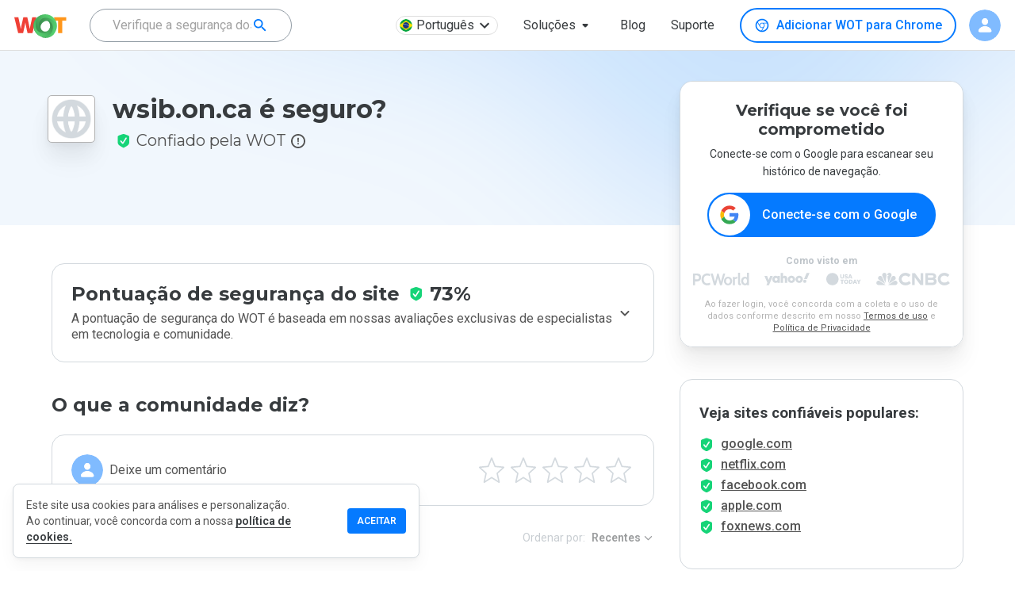

--- FILE ---
content_type: text/html; charset=utf-8
request_url: https://www.google.com/recaptcha/api2/anchor?ar=1&k=6Lcc1-krAAAAABhjg7Pe_RBytcJ83XMZ-RlIgf-i&co=aHR0cHM6Ly93d3cubXl3b3QuY29tOjQ0Mw..&hl=en&type=image&v=naPR4A6FAh-yZLuCX253WaZq&theme=light&size=normal&badge=bottomright&anchor-ms=20000&execute-ms=15000&cb=dg5evo3ets0r
body_size: 45520
content:
<!DOCTYPE HTML><html dir="ltr" lang="en"><head><meta http-equiv="Content-Type" content="text/html; charset=UTF-8">
<meta http-equiv="X-UA-Compatible" content="IE=edge">
<title>reCAPTCHA</title>
<style type="text/css">
/* cyrillic-ext */
@font-face {
  font-family: 'Roboto';
  font-style: normal;
  font-weight: 400;
  src: url(//fonts.gstatic.com/s/roboto/v18/KFOmCnqEu92Fr1Mu72xKKTU1Kvnz.woff2) format('woff2');
  unicode-range: U+0460-052F, U+1C80-1C8A, U+20B4, U+2DE0-2DFF, U+A640-A69F, U+FE2E-FE2F;
}
/* cyrillic */
@font-face {
  font-family: 'Roboto';
  font-style: normal;
  font-weight: 400;
  src: url(//fonts.gstatic.com/s/roboto/v18/KFOmCnqEu92Fr1Mu5mxKKTU1Kvnz.woff2) format('woff2');
  unicode-range: U+0301, U+0400-045F, U+0490-0491, U+04B0-04B1, U+2116;
}
/* greek-ext */
@font-face {
  font-family: 'Roboto';
  font-style: normal;
  font-weight: 400;
  src: url(//fonts.gstatic.com/s/roboto/v18/KFOmCnqEu92Fr1Mu7mxKKTU1Kvnz.woff2) format('woff2');
  unicode-range: U+1F00-1FFF;
}
/* greek */
@font-face {
  font-family: 'Roboto';
  font-style: normal;
  font-weight: 400;
  src: url(//fonts.gstatic.com/s/roboto/v18/KFOmCnqEu92Fr1Mu4WxKKTU1Kvnz.woff2) format('woff2');
  unicode-range: U+0370-0377, U+037A-037F, U+0384-038A, U+038C, U+038E-03A1, U+03A3-03FF;
}
/* vietnamese */
@font-face {
  font-family: 'Roboto';
  font-style: normal;
  font-weight: 400;
  src: url(//fonts.gstatic.com/s/roboto/v18/KFOmCnqEu92Fr1Mu7WxKKTU1Kvnz.woff2) format('woff2');
  unicode-range: U+0102-0103, U+0110-0111, U+0128-0129, U+0168-0169, U+01A0-01A1, U+01AF-01B0, U+0300-0301, U+0303-0304, U+0308-0309, U+0323, U+0329, U+1EA0-1EF9, U+20AB;
}
/* latin-ext */
@font-face {
  font-family: 'Roboto';
  font-style: normal;
  font-weight: 400;
  src: url(//fonts.gstatic.com/s/roboto/v18/KFOmCnqEu92Fr1Mu7GxKKTU1Kvnz.woff2) format('woff2');
  unicode-range: U+0100-02BA, U+02BD-02C5, U+02C7-02CC, U+02CE-02D7, U+02DD-02FF, U+0304, U+0308, U+0329, U+1D00-1DBF, U+1E00-1E9F, U+1EF2-1EFF, U+2020, U+20A0-20AB, U+20AD-20C0, U+2113, U+2C60-2C7F, U+A720-A7FF;
}
/* latin */
@font-face {
  font-family: 'Roboto';
  font-style: normal;
  font-weight: 400;
  src: url(//fonts.gstatic.com/s/roboto/v18/KFOmCnqEu92Fr1Mu4mxKKTU1Kg.woff2) format('woff2');
  unicode-range: U+0000-00FF, U+0131, U+0152-0153, U+02BB-02BC, U+02C6, U+02DA, U+02DC, U+0304, U+0308, U+0329, U+2000-206F, U+20AC, U+2122, U+2191, U+2193, U+2212, U+2215, U+FEFF, U+FFFD;
}
/* cyrillic-ext */
@font-face {
  font-family: 'Roboto';
  font-style: normal;
  font-weight: 500;
  src: url(//fonts.gstatic.com/s/roboto/v18/KFOlCnqEu92Fr1MmEU9fCRc4AMP6lbBP.woff2) format('woff2');
  unicode-range: U+0460-052F, U+1C80-1C8A, U+20B4, U+2DE0-2DFF, U+A640-A69F, U+FE2E-FE2F;
}
/* cyrillic */
@font-face {
  font-family: 'Roboto';
  font-style: normal;
  font-weight: 500;
  src: url(//fonts.gstatic.com/s/roboto/v18/KFOlCnqEu92Fr1MmEU9fABc4AMP6lbBP.woff2) format('woff2');
  unicode-range: U+0301, U+0400-045F, U+0490-0491, U+04B0-04B1, U+2116;
}
/* greek-ext */
@font-face {
  font-family: 'Roboto';
  font-style: normal;
  font-weight: 500;
  src: url(//fonts.gstatic.com/s/roboto/v18/KFOlCnqEu92Fr1MmEU9fCBc4AMP6lbBP.woff2) format('woff2');
  unicode-range: U+1F00-1FFF;
}
/* greek */
@font-face {
  font-family: 'Roboto';
  font-style: normal;
  font-weight: 500;
  src: url(//fonts.gstatic.com/s/roboto/v18/KFOlCnqEu92Fr1MmEU9fBxc4AMP6lbBP.woff2) format('woff2');
  unicode-range: U+0370-0377, U+037A-037F, U+0384-038A, U+038C, U+038E-03A1, U+03A3-03FF;
}
/* vietnamese */
@font-face {
  font-family: 'Roboto';
  font-style: normal;
  font-weight: 500;
  src: url(//fonts.gstatic.com/s/roboto/v18/KFOlCnqEu92Fr1MmEU9fCxc4AMP6lbBP.woff2) format('woff2');
  unicode-range: U+0102-0103, U+0110-0111, U+0128-0129, U+0168-0169, U+01A0-01A1, U+01AF-01B0, U+0300-0301, U+0303-0304, U+0308-0309, U+0323, U+0329, U+1EA0-1EF9, U+20AB;
}
/* latin-ext */
@font-face {
  font-family: 'Roboto';
  font-style: normal;
  font-weight: 500;
  src: url(//fonts.gstatic.com/s/roboto/v18/KFOlCnqEu92Fr1MmEU9fChc4AMP6lbBP.woff2) format('woff2');
  unicode-range: U+0100-02BA, U+02BD-02C5, U+02C7-02CC, U+02CE-02D7, U+02DD-02FF, U+0304, U+0308, U+0329, U+1D00-1DBF, U+1E00-1E9F, U+1EF2-1EFF, U+2020, U+20A0-20AB, U+20AD-20C0, U+2113, U+2C60-2C7F, U+A720-A7FF;
}
/* latin */
@font-face {
  font-family: 'Roboto';
  font-style: normal;
  font-weight: 500;
  src: url(//fonts.gstatic.com/s/roboto/v18/KFOlCnqEu92Fr1MmEU9fBBc4AMP6lQ.woff2) format('woff2');
  unicode-range: U+0000-00FF, U+0131, U+0152-0153, U+02BB-02BC, U+02C6, U+02DA, U+02DC, U+0304, U+0308, U+0329, U+2000-206F, U+20AC, U+2122, U+2191, U+2193, U+2212, U+2215, U+FEFF, U+FFFD;
}
/* cyrillic-ext */
@font-face {
  font-family: 'Roboto';
  font-style: normal;
  font-weight: 900;
  src: url(//fonts.gstatic.com/s/roboto/v18/KFOlCnqEu92Fr1MmYUtfCRc4AMP6lbBP.woff2) format('woff2');
  unicode-range: U+0460-052F, U+1C80-1C8A, U+20B4, U+2DE0-2DFF, U+A640-A69F, U+FE2E-FE2F;
}
/* cyrillic */
@font-face {
  font-family: 'Roboto';
  font-style: normal;
  font-weight: 900;
  src: url(//fonts.gstatic.com/s/roboto/v18/KFOlCnqEu92Fr1MmYUtfABc4AMP6lbBP.woff2) format('woff2');
  unicode-range: U+0301, U+0400-045F, U+0490-0491, U+04B0-04B1, U+2116;
}
/* greek-ext */
@font-face {
  font-family: 'Roboto';
  font-style: normal;
  font-weight: 900;
  src: url(//fonts.gstatic.com/s/roboto/v18/KFOlCnqEu92Fr1MmYUtfCBc4AMP6lbBP.woff2) format('woff2');
  unicode-range: U+1F00-1FFF;
}
/* greek */
@font-face {
  font-family: 'Roboto';
  font-style: normal;
  font-weight: 900;
  src: url(//fonts.gstatic.com/s/roboto/v18/KFOlCnqEu92Fr1MmYUtfBxc4AMP6lbBP.woff2) format('woff2');
  unicode-range: U+0370-0377, U+037A-037F, U+0384-038A, U+038C, U+038E-03A1, U+03A3-03FF;
}
/* vietnamese */
@font-face {
  font-family: 'Roboto';
  font-style: normal;
  font-weight: 900;
  src: url(//fonts.gstatic.com/s/roboto/v18/KFOlCnqEu92Fr1MmYUtfCxc4AMP6lbBP.woff2) format('woff2');
  unicode-range: U+0102-0103, U+0110-0111, U+0128-0129, U+0168-0169, U+01A0-01A1, U+01AF-01B0, U+0300-0301, U+0303-0304, U+0308-0309, U+0323, U+0329, U+1EA0-1EF9, U+20AB;
}
/* latin-ext */
@font-face {
  font-family: 'Roboto';
  font-style: normal;
  font-weight: 900;
  src: url(//fonts.gstatic.com/s/roboto/v18/KFOlCnqEu92Fr1MmYUtfChc4AMP6lbBP.woff2) format('woff2');
  unicode-range: U+0100-02BA, U+02BD-02C5, U+02C7-02CC, U+02CE-02D7, U+02DD-02FF, U+0304, U+0308, U+0329, U+1D00-1DBF, U+1E00-1E9F, U+1EF2-1EFF, U+2020, U+20A0-20AB, U+20AD-20C0, U+2113, U+2C60-2C7F, U+A720-A7FF;
}
/* latin */
@font-face {
  font-family: 'Roboto';
  font-style: normal;
  font-weight: 900;
  src: url(//fonts.gstatic.com/s/roboto/v18/KFOlCnqEu92Fr1MmYUtfBBc4AMP6lQ.woff2) format('woff2');
  unicode-range: U+0000-00FF, U+0131, U+0152-0153, U+02BB-02BC, U+02C6, U+02DA, U+02DC, U+0304, U+0308, U+0329, U+2000-206F, U+20AC, U+2122, U+2191, U+2193, U+2212, U+2215, U+FEFF, U+FFFD;
}

</style>
<link rel="stylesheet" type="text/css" href="https://www.gstatic.com/recaptcha/releases/naPR4A6FAh-yZLuCX253WaZq/styles__ltr.css">
<script nonce="jlzVeIS6sh2C_Oe_BKD9Sg" type="text/javascript">window['__recaptcha_api'] = 'https://www.google.com/recaptcha/api2/';</script>
<script type="text/javascript" src="https://www.gstatic.com/recaptcha/releases/naPR4A6FAh-yZLuCX253WaZq/recaptcha__en.js" nonce="jlzVeIS6sh2C_Oe_BKD9Sg">
      
    </script></head>
<body><div id="rc-anchor-alert" class="rc-anchor-alert"></div>
<input type="hidden" id="recaptcha-token" value="[base64]">
<script type="text/javascript" nonce="jlzVeIS6sh2C_Oe_BKD9Sg">
      recaptcha.anchor.Main.init("[\x22ainput\x22,[\x22bgdata\x22,\x22\x22,\[base64]/[base64]/[base64]/[base64]/[base64]/[base64]/[base64]/Mzk3OjU0KSksNTQpLFUuaiksVS5vKS5wdXNoKFtlbSxuLFY/[base64]/[base64]/[base64]/[base64]\x22,\[base64]\x22,\x22HC53wpo9TsKFbMK7HwDDj2nDvMKULsOiUMOvWsKjZmFCw6YCwpsvw5xLYsOBw4nCnV3DlsO3w53Cj8Kyw4PClcKcw6XCjcOUw6/DiB5VTnt0WcK+wp4pdWjCjQ7DmjLCk8KXEcK4w60FbcKxAsKwacKOYF1oNcOYNFFoPxXCmzvDtAdrM8Ovw4/DtsOuw6YbAWzDgGM6wrDDlC7CmUBdwp3DmMKaHAvDg1PCoMOEAnPDnlXCs8OxPsOrVcKuw53DnMKOwos5w4nCg8ONfB/CtyDCjVnCuVNpw5bDilAFd2IXCcO+Z8Kpw5XDs8KuAsOOwq4YNMO6woLDtMKWw4fDoMKUwofCoAHCkgrCuGthIFzDkzXChADCmMO7McKgW1w/JVLCisOIPVTDksO+w7HDt8OBHTIJwqnDlQDDk8Kiw65pw7okFsKfAcKAcMK6GynDgk3CtMOkJE5rw4NpwqtXwqHDulsFYFc/LsOfw7FNbBXCncKQY8KoB8Kfw5h7w7PDvCbCrlnChRXDnsKVLcKjPWprKwhadcKXBsOgEcO3A3QRw7fCqG/DqcOeXMKVwpnCgcOXwqpsaMKywp3CsxnCqsKRwq3CiyFrwpt5w4zCvsKxw5bCvn3DmxU2wqvCrcK/w6YcwpXDkyMOwrDCpmJZNsOcGMO3w4dQw7d2w57CkcOEAAlQw4hPw73CrGDDgFvDiV/Dg2wNw4diYsKiT3/DjD4MZXICR8KUwpLCoCp1w4/Dr8OPw4zDhHhJJVUHw6LDskjDrmE/Cj5RXsKXwqAgasOkw5zDihsGBsOewqvCo8KTfcOPCcOtwrxaZ8OSOQg6ecOWw6XCicKtwpV7w5UbUW7CtSvDm8KQw6bDlMOVMxFzVXoPHlvDnUfCgRvDjAR+wrDClmnChhLCgMKWw5U2woYODFtdMMO0w4nDlxs2wrfCvCBgwp7Co0M/w7EWw5FXw40ewrLCmMORPsOqwrZKeX5Sw53DnHLCq8KbUHp8wqHCpBoaN8KfKio+BBplGsOJwrLDhMKiY8KIwqLDqQHDiz3CijYjw67CmzzDjRXDjcOOcGM1wrXDqzjDlzzCuMKjdSw5WMKPw6xZCj/DjMKgw5nChcKKf8OgwqQqbgsUUyLCqzLCgsOqKMKRb2zCl3xJfMKLwoJ3w6ZGwp7CoMOnwqzCusKCDcO8YAnDt8O0wofCu1dUwp8oRsKiw5JPUMOGC07Dum3ChjYJNMKRaXLDgMKgwqrCrz/DrzrCq8KkRXFJwqzCjjzCi3nCuiB4JMKwWMO6LGrDp8KIwpDDpMK6cTXCj3U6D8OLC8OFwrJWw6zCk8OWGMKjw6TCtgfCog/Cnm8RXsKfRTMmw7PCmxxGf8OowqbChU3DmTwcwpZewr0zLWXCtkDDr1/[base64]/Ck8KUPMKMwqzCkMOqA8OIdsKAw73Dn8OBw4AKw68Uw5jDkH0WwrnCrzPDisKOwpJYw7/[base64]/[base64]/wqjChcOyNsKfLMK1CGXDuDLDuMK7PCYZLz9Jw5B6RlDDiMOSAMOswo/DqwnCtsKJwpvCksK9wrDDvX3Cj8OxcA/DpcKfwq/Cs8K1wq/DlsKoGifCvC3DucKRw7jDjMOyBcKPwoPDhUQIfwUyecK1UxJjA8OWIMO3FhpNwrfChcOHQcKBd0U4wrHDvkMiwpI0PMKewrzCo0sLw6sMHsKPw5DCg8O6w77Cp8K9LsKqfzZEKynDkMOIw4g/wrlWY3EHw4/DrFPDvMK+w73Cv8OCwp7Cq8Owwo42YcKJcBHCl2HDvsOhwqpLN8KLIUTCgjnDpMO6w6LDrMKvdhXCqcKVOw3CrlQJcsOzwoHDiMKnw68mImdbTk3CgMK/w4oTdMOGM27Dg8KeaG/Cj8O5w5N3YMK/[base64]/[base64]/HitQw5PDlURdDANaasKDw5siw7jCksOHQsO5wrR/[base64]/CnQHCucOOw7DCjMKFbcKJdArDhE0lwq0Pw4oBw5jCqDLDlcKiQ2vDoR/DpsKEwrHCuSjDhGPDscOGwrpHN1PDqmM0wpVHw7J6w4BjK8OWUwR1w6DCjsKkw5XCqQTCoj7Cv0PDj07DoT8hWsOLIXxMIsOdwrvDjygzw4DCpRXDmMK/[base64]/ecKnwpnCrMKOwonCrMOfblPDnMO5Py3DvmFda3NlwqhqwroMw6nCnsK9wp3CvMKNw5Q8QDzDg1QJw7XCrsKydiVww6pbw6VFw6vCl8KJw6zDoMO+eRYTwrwswrx0aRfCh8K6w6Ywwq5owppLUDbDtsKZBS8dKD/CgMKZFsK6w7DDj8OYL8KFw409I8KrwqIOw6PCisK4SVNPwogFw6RSwqQ/w47DocKGccK8wo1yZlPDoG0Ew4gscgEdwrwsw7rDiMOowrjDlcKHw7EIwoRtCV/DoMK/[base64]/CmcKgEcKUwplvQwULwprCksOCPlPCmjNUwoMHw6FxGcK3QWY/YMKfMkbDqBRkwooOwqvDjMOoc8KHEsKkwqV7w5vCgsK7b8KEecKCYMKDPGcOwrzCocOfIEHClRjDqsKMWUcYKDQYCFvCg8O5ZMOaw5hRIMKcw4FCRyLCvSHCtlHCgWTCuMOdaRPDmsOiJ8KFwqUGb8KxLj/CncKmGysxe8KYGyUzw6hsAcODZhXDmsKpwpnCpgQ2esK7ZEglw78awqzCksOUPMO7RsOzw4YHwprDqMKUwrjDo1E4KcOOwoh8wqLDtGciw6zDhRzCi8OYwrA2wpXChhLCtTY8w4NSEsOww7jDlE/Cj8KXw6/[base64]/w6DDp2kyP8K4Y8K+ZMKywo5Vw5HDnMOWLWbDpTzDvxTDiGbDnUzDgGbCkQXCnMKPHsKqHsKnEMKMdADCjkdrwpvCsEZ1MG4PDiXDnlPCjR/CtcKZSUNiwqFpwrpBwoTDucO2e3k6w5nCicKcw6HDpsK7wq/Dv8OSX0PDgBRKK8KmwpTDq3c6wrFGcHTCqDo0w53CksKKbRDCpcK/f8ORw5vDsidMM8OEwpzCvDpdFMKKw4sGw5Jzw67DmgLDujwxM8OEw6Qmw44zw6gpPMO+XSrDuMKuw5oNHsKoXsKWD2vCqcKACyEfwr1iw7vCocKoVQrCkcKUHsOnWMO6PsOzD8OiLcKewpzDiilVwrFvJ8OpOMKnw7hYw5xJLMKibMO9JsOTd8Odw6kdMzbDqx/DmcK+wq/CrsOJPsK8w53DmsOQw6d9eMOmNMOhw559woltw6ZLwq5fwo3DtcO/w5DDk0JcXMKdOcKHw6VhwpHCusKUwoodfA1/w7jDgGgrGCLCpF0HHMKkw6c4wovChzgowoTDgBrCjMOiw47DoMONwozCn8K2wolCf8KrPDrCo8OMGsOpaMKMwroiw4nDn299wonDjmlrw6DDtm9gVFfDj2/Cj8OfwqTDp8OXw55ZVgVXw7PDssKhS8OIw6hcwrvDrcOrw7nCqcOwL8Oew73DiXQdw7ZbbS8wwrlxW8OkAghpw7howrvDq0liw5/[base64]/CnMKww5vCoMKLw6EaTsK+WMOnwpLDmCfCkgrCuRLDmRLDknrCtsOqw5xcwpApw4RVbgHCosOmwofDtMKKwr/CpVrDrcKMw7oJHQ4sw4h4w5lAFCHCtsKFw64MwrIlKQbDrsO4acOmYgF6wox4bX3CqMK4woXDvMOvanLCuSXCncOtdsKpAcKowojCosKdHE5iw6fCp8KZJMKEHRPDgyLCpcOMw5xRfE/DhwnCtMOpw7fDn09+acOMw5kJw5orwo4obxpVOhsWw53DsjwKEMKAwotCwoRVwo/Cu8KKw47Cj3MrwqI6wps7TU9Swr56wrhGwr3DpDkMw6HCpsOGw415ecOtdMOvwpA2wp/[base64]/Dv1JKwpHDp8Klw57CvMOOIk/ChyvDo1LDgGxICcOGKhd8wrfCk8OGKMO2G2IVf8KJw6Aaw6zDrsOvWcO3f2PDgjPCncOJBMOqJcKMwoUfw77CjBM/[base64]/CusOawrrDqsKyVMOywqDDpi/Dlz4vPQfCozYXakF2wpjCkcODLMOrw50qw4zCr3vCh8O0GkzClcOJwo3Ckl11wohiwq/CmkvDpMOTwrAtwqIsLyLDknTDiMKFwrJjw4LCgcK3w7rDlsOfCBowwqjDrTRUCWzCisKYFcODHMKhwo9VSMKhP8KdwqcMNF5lQSR/[base64]/[base64]/w6xBwqF3HUYkB0bCvzMjwrxrwrdtw53CpcKEw5nDkQTDuMK4LCHCnBPDmMKSwoFtwoocWDrCsMKEBlJzTB9TKjDCmGJiw5DCksOBB8OcCsKKQSFyw41hwo7CusOKwrdeTcOWw493JsObw5E/wpQrMDYqwo/CjcOswrHCisKjfsOww4wlwonDoMKsw61fwpgXworCtU8fT0nDl8KWccKPw4FPZsOlWsKpTh3DnMOmEXInw4HCvMKCY8KvPnrDhx3Cg8KZSsK1OsOtXMOEwrwjw5/[base64]/CjxnCuDZQPWPCoz8NQCojM8KEw6vDvSvDt8KTXUMCwoI6wpzDvUVdGMKbN1/[base64]/[base64]/DgMOvAMOBwrPDisKlIULDrmd0w5sKBVhJw4ZswqDDqsKgAcKIDCYuTsK9wrsyXnNcc1nDicO1w68Rw4HDjx7DoTIbcX9TwoZFwo7DlcO/wp0Tw5XCvhXDqsOTdsOlw6jDtMOWUFHDmxDDpcOSwp4AQC5Aw6kOwq5Bw5/CulzDjyNzPsO6XAhrwoHChBzCpcOvGsKHDcOGGsK7wojCgsKQw6E5CjZxwpLDrcOuw7DDtMK+w6srUcK9VsORw6hFwoLDgCDDrsK2w6nCu3TDqH5CKDfDn8KSw7Uww6DDn2DCrcOXKcKBBMOlw7/Dq8OlwoNZwoTCgWnCvcKTw7zDk0vCg8O3OMK9HcOsdg/Cm8KAc8KpZmxNwrR2w7rDnVvDosOZw7VFwp0LX3t/w6DDvMO+w4TDkMOywpTDrcKEw6kZw5hKIMKFVcOFw6jCucKyw7jDlsKpwpYOw7zDmgxeYWcOUMO0w5wKw47CrUHDvzvDvsOBwrrDkUnCv8OfwpsLw4/DkmPCtx83w64OBsKLUMOGZ2fDicO9wqAaFsKnFT1oa8KWwrJGwo/[base64]/UMOveChpeBnDkFjDl8KpTm5Mw6LDuHFHwrJ8HRzDsz5ywq7DowLCkUk/[base64]/CuMONwqgAwr4Bw59fw4HDq0bDuS/DniHCsGzCm8OgdMOZwrvCssOzwqPDnMOswq7Dk1AHGsOmf0HDtwA2w7rCl2NNw71tPljCoSXCt1zCnMOpasOqMMOCYcOaaiNTGHgIwo17DMKzw6/CvWAIw7kfwojDuMKwYcK9w7JVw7/[base64]/wrR4Pn3CnR02CXl/VxRCGcOawrnDq8OVacOpU1EFEEXCjsOrQMOZOcKow6QsYsO0wqtDG8KFwpQvKxYON28XdWdnecO+NGfCuk/CsxIbw6FfwpTCgcOxFlUKw5lKbsKUwqTCjcK6w67CjMOfw5TDjcOzXcKuwqdpwrXCkGbDvcKdVcOqV8OKeiDDoxZWw5E6KcObwonCvhZWwrk3H8KcBx3CpMOYwp9cw7LCpypVw4zCgnFGw5/[base64]/Di3ZrVBp0w6zDnmbCkghTF2gyKMOoecKGblDDg8OtMEsqZ3vDsG/DlsO/w4YgwpLDjsKdwr5Yw71ow5vDjArDmsKCZWLCrGfCpFE8w4PDo8Kkw4VGBsKow6jChQIMw5PCusOVwpQNw7bCuTltGcOlfAvDscKnAcOTw4IYw4UOEGTCvsKfIj7CpVBGwrJtdMOowrjDjRXCjsKtwr9Pw7zDrgJqwrshw7/DlTrDrHjCtsKMw4/[base64]/[base64]/CpMOIVXY2wp7Cn2sZGcK0w5jChsOEw5EaVHDCqsKaDMO+PxrClTLDkV7CpMOACDTDgl3Cs03DvsOcw5DCkk1KIF8WSAFfUsKCYMKBw7rCr1TDlFcDw6PCmWdfNVnDmzTDlcOfwq7CqTYdfcODwqsBw5pIwpPDoMKfw7wzbsODGAZkwrZbw4HCtMKEd3ADIgI/w7Zfwq8rwrbCnizCg8KmwowjAMK2wo3CrWPCuTnDjcKUZzjDu0JlKBTDtsKFXyUDRx3Do8OzdRRpY8O5w7tXNMOvw5jCt0/DsmV8w7F8Bkpow7dAQkPCsiXCoiTCpMKWw6LClC1qLVTCrSMGw67CpcOBZU4MRxLDjEhUR8OpwpfDmFzCoiDDksO7wpLCvWzCn0vCi8K1wrPDu8KXFsOmwptQcjYibDLDlU7CujVGwpLCucKRBiwnS8O9w5HCtkXCkhdtwq/DlXJDasKRKQbCmmnCtsKhM8OwCRzDr8OYKsKyEcKmw4TDqg47LQzDvTIrwplswp/DvsKKWMKdCMKTNsOjw4PDlsOEwrRrw6wJw7nDp2/[base64]/w4UmwqzDhkd9DHvDllwCGcOmO0V2dMO0IMOOwoXCncOuw53DtU41cMO/[base64]/w5dAwozCksObJVgWXcKFbV3CsyrDq8KjWWxoE3PDnMKiPjRRfCM3w4Qcw77DtDjDjsOEWMKkZlbCr8OqNTTClcKVARwow4jCv1nDrcOuw4/DnsKfwr01w63DrMOoeQ/DhFnDnn1cwqQ1wpDDgG1Ow4PCn2PCmgBmw5PDlzlEa8OSw57DjQnDnz1Zwqcgw5XDqsKXw5lFG35YPcKrLMKLMMKWwp9nw77CtsKTwoUFJBIcDMOPOQYUCyQ8woHDjgDCtDwVbiMiw4DCowlcw7fDlX8dw7/ChXnCqsKoPcKTWVg3wqbDkcK7wrrDv8K6w5HDoMOUw4fDmMKBwpnClXvDjE5TwpNKwpzCk0zDosKWXmcLHkoww6YxYX04w5JuOcONZj5QfxrDnsKUwrvDh8Otwq5sw4MhwoRjfx/Du0LCq8OaWixFw5lKYcOVKcKKwooWM8KWwrQEwox6RV1vw418wotlY8KDEz7CkTvCun5cw67DtsOCwoXCgsKbwpLCjx/CjTnDgsK9PcOOw7XCusKNQMKlwrPCsVVIwqM0bMKJw78qw6wwwpLCqMOmbcK5wr12w4gCSjDDssOZwoHDkRAuw4jDhcO/PsOpwpAxwqnDoWrDlcKMw7HCpsKHDU3DiwDDtMOSw6R+worDj8Knwqxsw7MrAF3DgFjCnnPCucOXfsKFw68yPzjDtcOdwqh9OwjCisKow4/DgSjCs8O8w4DDjsO3LWp5cMKsDUrCkcOow6FbGsOrw5dHwp0lw6LCqMOhP3XCqsK1XSYPa8OPw7B6WmMzTGvCtEXDgVoiwpBowpZIJQo1GcOqwq5WOy/CkjXDpzcUw6lhAALCucO1eGvCu8K1ennCssKkwpJaDlxRTB8mATjCncOqw7/CoVnCs8OZUMOtwp9nwpI0fMKMwohywpfDhcKeO8K2wolvwrZmPMKUAMOzwq8xacKAeMO2wrERw64wERw9QGcqKsKGwrfDrXPCs2Q6Um3DucKNw4nDgMO1wrLCgMORFXl6w60VPsKDLV/DmcOCw4pAw5nDpMK7KMOQw5LCsTwSwqvDtsO8w6RmFitrwpXDgcKBeAVGY2rDjcOUwqbDjRRnLMKwwrfDvMO9wrfCtsKMawbDr2DDv8OcFcOQw61jamsVUxzDuWpswqjDs1ZHdMOLwrzCp8OXFAcdwrA6wqPDnifDukc/wpYvbMOtAjJ9w6DDul/CmR1tcUDCoBYrdcKCL8OFwr7Dnlc0woVfR8Khw4bDjcK9I8KRw5DDhMKrw5NDw6cLZcKBwo3Dm8KcOylpOMO/Q8OgG8OcwqBqeUZcwpsSw5M4VgRfNBLDmG5LLMKbQF8GTUMOw7Z7BcKXw5zCvcO9MD0Sw6oUIsOnQ8KDwpMZRwLCmGMHIsOoajPDncOqOsO1woljBcKiw7nDvh8/wqwOw7RyMcKWMS3DmcOfJ8Kgw6LDg8Ogwp0pXHrCkEzCrSYBwpgrw57Cs8KiIWnCucOvFRDDnMKEXcKAd37CmClFwoxuwqjCumMLKcO1bREUwqNeWsKOwqnCl1jCl0PDvCbCm8OMwo7DqMKEWsOEaWQMw4VKJk1/bMKjY1vCkMKKCcKuw60AFz/[base64]/DlWNEwrDDssOuwqEMwoN+w4XDrCPDg0zDoH/CrMKmbsKLVRITwqLDk2DDtAQkTE7ChSPCqcOSwrPDp8OFT0hJwq7DpcK5RWPClcKkw7d7woFMZ8O6H8OoH8O1wrh2eMKnwq5Qw47DrgF1NilmJcO6w5gAGsOIQDQAaUMDfMKea8OzwoM3w5EEwot/V8O9FsKOFcOLf0PDux0cw40dw7DCrcKQSA90d8K+w7MTJUDCt27Cjw7DjhRaBi/CtCQRVcKdJMKwZX/DgMK5woPCvkrDscOgw5R3cSh7woBtw5jCg1NJw4TDtH0TWBzDp8OYKiJ1woUHwpMnw5rCsiF8wq/[base64]/DoEh4E2nDnH8zw5h0AQxlL8Knw4bDvyobThPCvk/CksO3EcONw7DDusOUTCArNT1yXxvDrEnCq0LDmSE/w41Gw6JywqlRcggrPcKbfhpcw4QdEyLCpcKWBXTCjsOHRsK5QMKCwpXDvcKew6A0w69vwrMoacOGLMK7w6/[base64]/DtW8JbAlLwpghwqrDu8KLw6PDqMK3w7bDqcOQJsOBwpvCo284MMOKEsK9wpJaw7PDj8OgV0fDrcOTFgrCkcOrTsOOKi5Hw4HCiwHDpFHDgsK4w6jCiMOlcWFcesOsw79XRWdSwr7DhBE5bsKSw6PCnsKiGHvDqi5BSBjCui7DjMK/[base64]/Dsw8UwpEUWsODAcKZS3FEw65ROsOzIXbDgMOSNw/DucKnJMO5fkTCuXJRMCbCmT/ChnRBIMO1dz17w4XDiQDCscOgwosiw5dLwrTDqcO0w6xdaFfDhsOMwpPDjHDDgcKmfcKPw5PDoXTCjgLDs8OIw5vCtxJVBMKACALCuhHDksObw7LChTgAZ2LCqmfDn8OnKMKQwr/DmQrDpinCqF1uwo3CvsKMCjHCnh8bSyvDqsOfRsK1KH/[base64]/[base64]/CqsKgZULDnULDhQkVKxDCsMKAEkwaw5XDrQnDpj/Dlg5yw5HDr8KHwpzDoAokw6AlcsKVIcK2w5XDn8OYVsKoVMOSwrzDq8K5C8OYCsOiPsOBwr/CrsKUw4Uqwq3DtzI9w6NAwocUw755wq3DgRLDhiLDj8OKwpHCmEo9wpXDi8ODEW9nwojDmWTCqCnDnX3Dk29Xwoslw7UFw7U0EiM1BHJhJsOGBMOBw5g1w4LCo1RyKzsqw4bCtMOlB8O4WU4cwqHDsMKcw4bDqMOYwq0Rw4/Dr8OAJsK8w53CiMOuXg48w6bCu23CnTXCpEHCoTbCmXvCmS44X3xFwrJswrTDlGFawo/CpsOwwp/[base64]/Dn2zCkwJaNlBYwpjDjsOdw5XCrsKFwrdpwoZUTsKnNkLDo8KEwr8xw7XCmXDCjAUPw7fCjSFePMKPwq/CpGsXw4QZesKswogKAyx3JDxOfcOlcH40ZMOPwrUidVhrw6lVwqrDm8KEYsOzw4DDrzvDh8KbFMKQw7EbccK9w45uwr80VsONTMOYSUfChmbDh1rClsKwdcOTwrsHS8K1w61DbMOhJ8OISQ/DuMO5LDLCqS7DqcKhYynCpSBpwqM1wozChsOLZQLDuMKKw6hww6LCr1LDsD7Ch8KnFRF5ccKkcMK+woHDjcKje8K7WhhoBCU8worChTDChcO5wpXCrcOgE8KHFgTCmTdqwr/[base64]/DsMOvbcOAw5zDmiJMw7TCjcOOZsKSQ8OnwqTCmAgKRwHDsQjCrh9Xw4gaw7/[base64]/[base64]/CvFQ8w53CgHg5SsOqwo58FsKEHWAxZsOmw6jDisOmw73CuWDCksKSwrjDv3jDj1TDrTnDu8KnI1fDgxfCjRPDljN8wq9cwp5twrDDuhY1woDCpVV/w7bDixTCqm/CsAvDpcKGw54wwrvDjsKrNE/CgnzDskRmVyDCu8OvwqbClMKjAsKtw7FkwqvDuRQ6w7zCh3lAacKLw4fCh8K/J8KUwodvwpHDkMO5X8OFwrLCv2/CgsOSMXNlCwguw4fCpR3ClcK7wrBsw7PDk8KKwpXCgsKbw5EDJSYZwrIGwqN9GxwJfcK2aXzDgg9LdsOQwqgvw4Z+wqnCnxjCnsKSPmPDn8Ktw7pIw5kxDMOcwqbCpHRdCMKNwopvM3rCtipIw5zDpRPCnsKFC8KrD8KAFcOiw6Qgwp/ClcOmIMONwrHCtMKUTHM0w4V7wq/[base64]/DpMOuVMOXw74bc0YOExkrFxZowqnDncKLXlZIw7jDizQzwoFkVcOrw6jCrsKBwo/CnBsHcAYtcj17R3MSw47DrDksKcKww4ctw5rCuRRYecOODcKZf8KIwrPChMKdXjxBCzTChHwNGsKLHHbChzpHwrHDp8OAFMKOw7PDtDTCqcK7wrNqwo5vTsKGw77DjsKYw4sWwojCoMKXwqvDgVTCmGfCizLCmsKHw6fCiinCgcO8w5/[base64]/[base64]/Dl0fDrMOUwrpUaMKHw4MkFz1/wqUeA8OYA8Ozw6QXUMKLMywXwrzCo8KIwqEqw4/Dg8KRBUHCpmDCm0I/[base64]/CqcOiwooFOcObwqYyD3AQw5/DvMK1wp/Du8KbVMKNw7oyd8KgwprDhkbDusKOTsKWw7onw7fClyYORyPCocKnO1lrR8OuAQJDBArDvB3CtsOUw7vDqVdPEx1qFQbCsMKeW8KMbmk9wrtQd8O3w41UV8OBFcOkw4VyPD0mwo7CgcO7GTfDmMK9wo5Uw4rDssOow5LDuU3CpcO0w7dxb8KZXAbDq8O/[base64]/AyDDnMOgw7LDmwBewrxeMcKUMcKObMKGwpoVDAxWw77DiMKpDMK9w7zCqcOeb1VgXMKOw77CsMKew7DCnMO5T0jCk8O1w5DCrVDDmzbDgRYAXgfDnsOqwpYNXcKjw5Jia8OGW8OCw7E/a2zCmCfCuU/Dj1fDo8OYBgHDpSsuw5fDgBrCuMOLLSxHw4rCksOEw7pjw4V0FjBbXwBXDMKKw7gEw50Pw7XDmwVtw6obw5tKwoJXwq/DlcKiAcOrQXVgIMKOwpp3HsOYw63DhMKCw7VMdMOHw7dqJVNbUMOFT0nCssK7wo9ow5sHw5PDosO1GMKLbVnCusOtwp0KD8OIXwlKHsKXZA0zP0pkacKZa0vCrxDCmllmIVDDqU4Ywqlzwopzw4fDr8K0wqzCosK8c8KZPjLDhFDDqTg5J8KcYsKiTS4Iw7/DpTEGY8K5w7tcwpguwqdSwrYVw5nDh8OgQcKqF8OWbWxdwoBiw4Rzw5TDkXZhO0vDskNBHFBdw5FbMjciw5gjShvDvsOeFQwLB0Rqw7zCgTxKV8KIw5Aiw4PCnMOjFQ5Jw4/DnThsw6I/[base64]/[base64]/Ct8K4wqorPMKRJn/DsMKXEl5JwrxuwpnDnUrCl1xjCRTDl8KRF8KAwrMqQSZcRiEOesKow4x1I8OrGMOaQ3h0w6DDsMKCwqkeOT7CvhfCucKWOCAhU8KwCwDCsHrCvTtbTicsw5HCp8K9wo/CrHzDp8OzwpcpJMOiw57ClEjCgcKebsKew5kXGMKew63DslDDpy/Ck8KywrPDnRjDrMKwWsOjw6LDlHQYJMOpwpBlZ8KfbjVSHsKGw6QAw6Fhw4HCiSYCwr7DsSt2R3l+HMOxDjUGFVvDoANBUAphKSoeYgLDmjTDgiLCgzfCl8OgNBbClA7Drn1Jw7nDnAYpwpYww5/[base64]/[base64]/[base64]/[base64]/[base64]/[base64]/w7HDocOhw7/CvcK6wpxLWGNewqllRH/Cv8OEwq/CgcOSwowJwowdDVoXVS1XOH51w4JfwrfCosKSwpPCrRvDlcKvw4DDs1BLw6tBw7ddw4LDkBTDocKLw6/CssOxw7nCggMnRcKvWMKAwoBEesK6wpnDsMOsOsOHYMKawqPDk30BwqwPw4HDoMKpEMODLjzCqcO/wplMw5vDtsO+w5/[base64]/[base64]/DlTZ9QcKfw6zDjcOlwq/CiCg1fgPDpHfCmMONw7nDtQjCoRfCn8KEYBjDoH/DnULDjDHDgFrCv8KNwrEYNsKOf3HCkGtcKgbCqMKNw6IVwrAdQ8O3woR4woDCjcOdw4w3wq7DgcKDw7TChl/DnA5zwoHDpCzDtyMaSwptXy0Dwotta8OCwpNPwr9Rw4/DpyXDg1FsXyI7w5/DkcOwflx8wo/DvMKsw4LChcObIC3CvsOMY2XCmxnDnnXDpcOmw7TCkCxCwrE5WRRWBcKqAGXDlVI1X3HDmsOMwqrDksKaXzvDisOVw6A6KcKXw5bCq8OnwqPCg8OndMOawrl8w7IOw6TCiMKAwobDisKvw7HDr8Ofwp3Cs1VANEHCv8OWQMOwBmt2w5FewpXCqsOKw5/DgSzDgcKuwr3DgBURemYnE3/CuGbDkcOAwppKwrA9HMK7wofCs8OGw4Jmw5Vfw5wGwoIqwqEiLcOEHcKpL8OUTMKAw7sbF8KYSMOOw77DlmjCt8KKBnjDv8Kzw4E4wpk9VGdxDhnDqFMQwpjCq8OkJm4RwrHDgwjDvAVIUsKAXUZGTx4ZKMKAUFg7CMObNcKBd0LDh8OYen/[base64]/DjMKCQMO7w7jCi8OKYMODWsOefsK5wo7DuGzDjhg6ADNmworChcKfB8KiwpbCp8KFI0w9VlxtFMOVQ0zDnMOfd3nClU50QsKowozCu8OAw6hDJsKtM8KTwpsWw79ndQrCmcOpw4vCoMOsVC0lw5oOw5nDn8K0WsK7J8OJNMKCIMKzEGACwp0QWnQTEy/[base64]/DnnBsw45Kw4nDukARw7RlSkhAMlDCiDFKOMKMK8Kmw7N0S8Ojw47CkMOZw5smMxXChsK3w5XDi8OrWsKnC1J/MXF/[base64]/CvcKXCwRBXMOnGXZMUMOoTVDDtMKPw7DDo2NOFRQtw7nCm8KDw6g2wq/Dpn7CoSslw5DCvQoKwpQzUzcJV17Cq8Kbw5fCtsKWw5YxB2vCg3pNw5NNU8KIccKZw4rCjCInWRbCrEjDmVkWw7kzw43DqgdkbUN9F8KPw7Jsw7h2wrYww6bCoBzCnRPDm8OJwpvCsk8SM8K9w4zDmi0uMcOjw5jDocK/[base64]/CmkJGwropw4HDi8KwNQjCnUvDnMKZasKjdMO0w4goQsOwDcKtalHDiiZaCMOIwrfDjh84wpXCoMONMsKYCsKaRXFZw6Rpw6N2wpRfITQgIWPCoAzCsMOMDxYAw5PCtsOowqHCmhIKw5E0wovDpj/[base64]/[base64]/[base64]/[base64]/ClcOfwrnDpUXDu8KpwocqCDnCnFJ0wrV6f8Oaw482w6h/CRPCq8OoIsOCw71UPBVCw5PCisODBRfCn8O7w77Cn3PDp8K/[base64]/[base64]/CkF4Zw6Anwo/Dk8OGawDCjMOtw5nCkDPDih9dwpLCosODCsKFwrLDjcOVw4p/wqFQNcOcJsKOO8OpwqjCn8Kyw5/DumbCpDzDkMOxVMK2w5bCg8KeTsOOwokJeQDCuDvDhDJXwpXDvDskwpbDsMOrB8KPYsOzPXrDhVTDj8K+NsKRwr4sw5/DrcK/w5XDsz9yR8OXUV/Cn23Di17CgzfDu3EmwokWG8Kww6HDscKywrxrX0rCu0hrO17DksOQVsK0Qxh2w74bW8OBVcODwpPCnsOuVR7DgMK7w5bCqytnwprCv8KU\x22],null,[\x22conf\x22,null,\x226Lcc1-krAAAAABhjg7Pe_RBytcJ83XMZ-RlIgf-i\x22,0,null,null,null,1,[21,125,63,73,95,87,41,43,42,83,102,105,109,121],[7241176,330],0,null,null,null,null,0,null,0,1,700,1,null,0,\[base64]/tzcYADoGZWF6dTZkEg4Iiv2INxgAOgVNZklJNBoZCAMSFR0U8JfjNw7/vqUGGcSdCRmc4owCGQ\\u003d\\u003d\x22,0,0,null,null,1,null,0,0],\x22https://www.mywot.com:443\x22,null,[1,1,1],null,null,null,0,3600,[\x22https://www.google.com/intl/en/policies/privacy/\x22,\x22https://www.google.com/intl/en/policies/terms/\x22],\x22xKgfjBAPFpuHzMBwsybWU222PurqkSMSRYCaANkI3js\\u003d\x22,0,0,null,1,1763013762534,0,0,[186,179,128,146,75],null,[24,156,224,249,47],\x22RC-eLUz80i4NDcvFQ\x22,null,null,null,null,null,\x220dAFcWeA5JxaENmhWE1Yy_Mz1tkoWKElD2T8tfZBfOk-r7DIRxcuLVWsGY7-WAofaWvBGhRWLr8rY_2sNs5swLhxtND_YX7cVv5Q\x22,1763096562348]");
    </script></body></html>